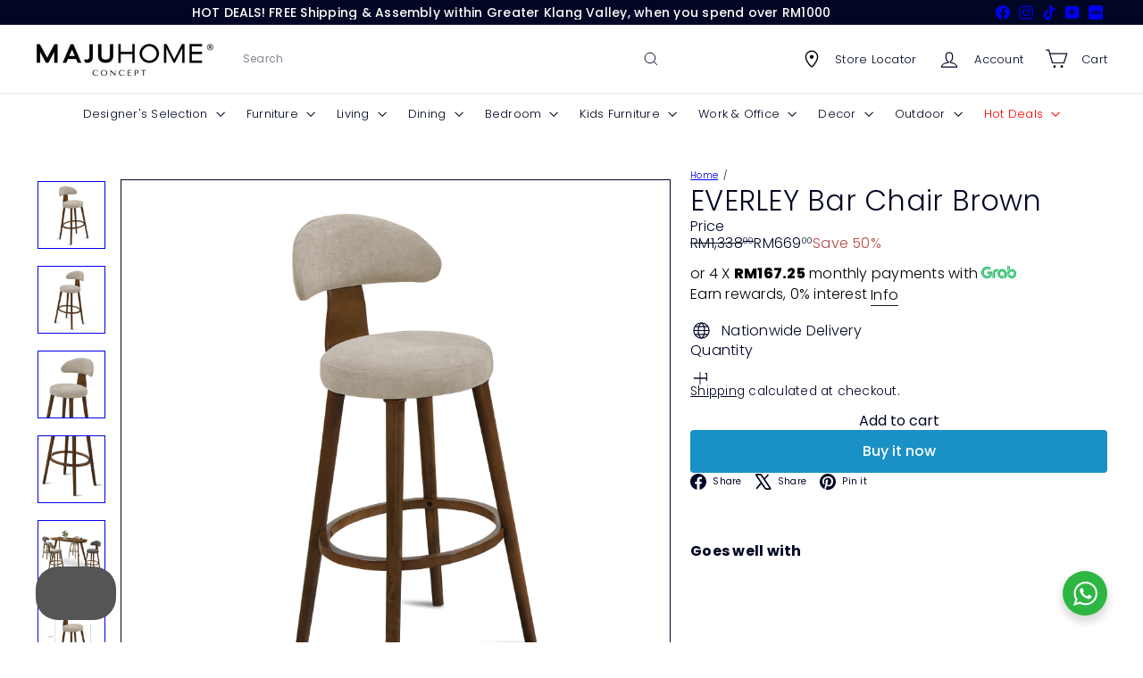

--- FILE ---
content_type: text/javascript
request_url: https://online.majuhome.com.my/cdn/shop/t/99/assets/util.events.js?v=72345573757032118991762452316
body_size: -407
content:
export const EVENTS={sortSelected:"sort:selected",variantChange:"variant:change",ajaxCollectionRender:"ajaxCollection:render",ajaxProductError:"ajaxProduct:error",ajaxProductAdded:"ajaxProduct:added",mobileNavOpen:"mobileNav:open",mobileNavClose:"mobileNav:close",desktopNavOpen:"desktopNav:open",desktopNavClose:"desktopNav:close",predictiveSearchOpen:"predictiveSearch:open",predictiveSearchClose:"predictiveSearch:close",predictiveSearchCloseAll:"predictiveSearch:close-all",headerStickyCheck:"headerSticky:check",overlayHeaderChange:"overlayHeader:change",headerOverlayDisable:"headerOverlay:disable",headerOverlayRemoveClass:"headerOverlay:remove-class",cartDrawerChange:"CartDrawer:change",youtubeReady:"youtube:ready",vimeoReady:"vimeo:ready",cartOpen:"cart:open",cartClose:"cart:close",sizeDrawer:"size:drawer",cartUpdated:"cart:updated",headerDrawerOpened:"headerDrawer:opened",headerDrawerClosed:"headerDrawer:closed",headerSearchOpen:"headerSearch:open",headerSearchClose:"headerSearch:close",toggleMobileFilters:"toggleMobileFilters",viewChange:"viewChange"};
//# sourceMappingURL=/cdn/shop/t/99/assets/util.events.js.map?v=72345573757032118991762452316


--- FILE ---
content_type: application/javascript
request_url: https://atome-paylater-fe.s3-accelerate.amazonaws.com/merchant-plugins/production/static/price_divider/chunk/shopify-online-majuhome-com-my-js.c7217908.js
body_size: 858
content:
"use strict";(self.webpackChunkprice_divider=self.webpackChunkprice_divider||[]).push([[57520],{81457:(e,r,c)=>{c.r(r),c.d(r,{default:()=>i});var t=c(83954);const i={data:{section_merge_mode:t.vD.OVERWRITE_WHEN_CONFLICT,price:{ignore_classes:[".grid-product__price--original",".grid-product__price--savings",".product__price--compare"]},sections:[{type:t.Pd.DETAIL,container:".product-single__meta ",extract_price_from:".product-block--price span[data-product-price]",insertion:{to:".product-block--price"},style:{container:{"font-size":"16px"}}},{type:t.Pd.LIST,container:"product-recommendations .grid-product,.collection-content .product-grid .grid-product",extract_price_from:".grid-product__price",insertion:{to:".grid-product__price "}}]},methods:{extractDecimalLength:e=>2,isShopifyDetailPage:()=>document.querySelector(".product-single__meta")}}}}]);